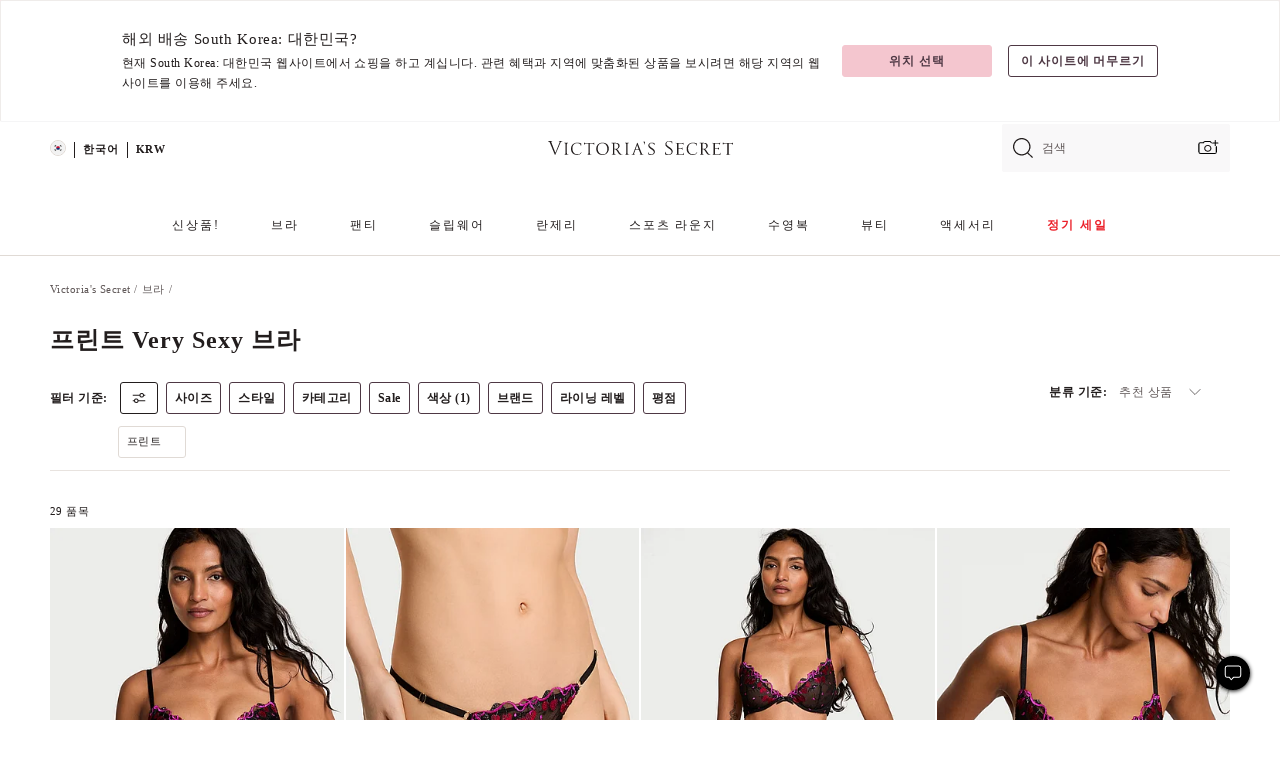

--- FILE ---
content_type: text/html;charset=UTF-8
request_url: https://ko.victoriassecret.com/kr/vs/bras/very-sexy?filter=color%3APrint
body_size: 5012
content:
<!DOCTYPE html><html lang="ko" class="desktop " data-theme="vs" data-brand="vs" data-basic="true"><head><script id="earlyBootstrap">(()=>{const e=document.cookie,t=e.indexOf("APPTYPE="),a=document.documentElement.classList,s=document.currentScript.dataset;if(t>=0){a.add("is-app");const i=t+8,r=e.slice(i);let n="";r.startsWith("IOSHANDHELD")?(a.add("is-app-ios"),s.appPlatform="ios",n=e.slice(i+12)):r.startsWith("ANDROIDHANDHELD")&&(a.add("is-app-android"),s.appPlatform="android",n=e.slice(i+16)),n.startsWith("VS")?s.appBrand="vs":n.startsWith("PN")&&(s.appBrand="pn"),s.appPlatform&&s.appBrand&&(s.appType=s.appPlatform+"-"+s.appBrand)}if(("true"===new URL(window.location.href).searchParams.get("isNativeShopTabEnabled")||"true"===sessionStorage.getItem("isNativeShopTabEnabled"))&&(document.documentElement.classList.add("is-native-shop-tab-enabled"),sessionStorage.setItem("isNativeShopTabEnabled","true")),performance.getEntriesByType)for(const{serverTiming:e}of performance.getEntriesByType("navigation"))if(e)for(const{name:t,description:a}of e)"ssrStatus"===t?s.ssrStatus=a:"basicStatus"===t?s.basicStatus=a:"renderSource"===t?s.renderSource=a:"peceActive"===t&&(s.peceActive=a)})();</script><meta charSet="utf-8"/><meta name="viewport" id="viewport-settings" content="width=device-width, initial-scale=1, minimum-scale=1"/><meta property="og:type" content="website"/><meta property="og:site_name" content="Victoria&#x27;s Secret"/><meta name="twitter:site" content="@VictoriasSecret"/><meta property="og:image" content="https://www.victoriassecret.com/assets/m4962-Um5P08hyQ0YL8s9SLn9RQ/images/default-share.png"/><meta name="twitter:card" content="summary_large_image"/><meta property="og:title" content="Very Sexy 브라, 팬티 등 Victoria&#39;s Secret 제품"/><meta name="description" content="Very Sexy 콜렉션에서 섹시한 브라, 팬티, 란제리, 슬립 등을 쇼핑하세요. 메쉬, 새틴, 레이스, 시퀸 등 매혹적인 스타일과 디테일이 돋보이는 제품입니다."/><meta property="og:description" content="Very Sexy 콜렉션에서 섹시한 브라, 팬티, 란제리, 슬립 등을 쇼핑하세요. 메쉬, 새틴, 레이스, 시퀸 등 매혹적인 스타일과 디테일이 돋보이는 제품입니다."/><link rel="icon" sizes="48x48" href="https://ko.victoriassecret.com/assets/m4962-Um5P08hyQ0YL8s9SLn9RQ/favicon.ico"/><link rel="apple-touch-icon" sizes="180x180" href="https://www.victoriassecret.com/assets/m4962-Um5P08hyQ0YL8s9SLn9RQ/images/apple-touch-icon.png"/><link rel="apple-touch-icon" href="https://www.victoriassecret.com/assets/m4962-Um5P08hyQ0YL8s9SLn9RQ/images/apple-touch-icon.png"/><link rel="icon" sizes="192x192" href="https://www.victoriassecret.com/assets/m4962-Um5P08hyQ0YL8s9SLn9RQ/images/android-chrome-192x192.png"/><meta name="format-detection" content="telephone=no"/> <link rel="alternate" mpdisurl href="https://www.victoriassecret.com/us/vs/bras/very-sexy" hrefLang="x-default"/><link rel="alternate" mpdisurl href="https://www.victoriassecret.com/at/vs/bras/very-sexy" hrefLang="en-AT"/><link rel="alternate" mpdisurl href="https://www.victoriassecret.com/au/vs/bras/very-sexy" hrefLang="en-AU"/><link rel="alternate" mpdisurl href="https://www.victoriassecret.com/be/vs/bras/very-sexy" hrefLang="en-BE"/><link rel="alternate" mpdisurl href="https://www.victoriassecret.com/ca/vs/bras/very-sexy" hrefLang="en-CA"/><link rel="alternate" mpdisurl href="https://www.victoriassecret.com/ch/vs/bras/very-sexy" hrefLang="en-CH"/><link rel="alternate" mpdisurl href="https://www.victoriassecret.com/cz/vs/bras/very-sexy" hrefLang="en-CZ"/><link rel="alternate" mpdisurl href="https://www.victoriassecret.com/de/vs/bras/very-sexy" hrefLang="en-DE"/><link rel="alternate" mpdisurl href="https://www.victoriassecret.com/fr/vs/bras/very-sexy" hrefLang="en-FR"/><link rel="alternate" mpdisurl href="https://www.victoriassecret.com/gr/vs/bras/very-sexy" hrefLang="en-GR"/><link rel="alternate" mpdisurl href="https://www.victoriassecret.com/hk/vs/bras/very-sexy" hrefLang="en-HK"/><link rel="alternate" mpdisurl href="https://www.victoriassecret.com/in/vs/bras/very-sexy" hrefLang="en-IN"/><link rel="alternate" mpdisurl href="https://www.victoriassecret.com/jp/vs/bras/very-sexy" hrefLang="en-JP"/><link rel="alternate" mpdisurl href="https://www.victoriassecret.com/kr/vs/bras/very-sexy" hrefLang="en-KR"/><link rel="alternate" mpdisurl href="https://www.victoriassecret.com/mx/vs/bras/very-sexy" hrefLang="en-MX"/><link rel="alternate" mpdisurl href="https://www.victoriassecret.com/nl/vs/bras/very-sexy" hrefLang="en-NL"/><link rel="alternate" mpdisurl href="https://www.victoriassecret.com/no/vs/bras/very-sexy" hrefLang="en-NO"/><link rel="alternate" mpdisurl href="https://www.victoriassecret.com/nz/vs/bras/very-sexy" hrefLang="en-NZ"/><link rel="alternate" mpdisurl href="https://www.victoriassecret.com/ro/vs/bras/very-sexy" hrefLang="en-RO"/><link rel="alternate" mpdisurl href="https://www.victoriassecret.com/se/vs/bras/very-sexy" hrefLang="en-SE"/><link rel="alternate" mpdisurl href="https://www.victoriassecret.com/sg/vs/bras/very-sexy" hrefLang="en-SG"/><link rel="alternate" mpdisurl href="https://www.victoriassecret.com/sk/vs/bras/very-sexy" hrefLang="en-SK"/><link rel="alternate" mpdisurl href="https://www.victoriassecret.com/us/vs/bras/very-sexy" hrefLang="en-US"/><link rel="alternate" mpdisurl href="https://fr.victoriassecret.com/be/vs/bras/very-sexy" hrefLang="fr-BE"/><link rel="alternate" mpdisurl href="https://fr.victoriassecret.com/bf/vs/bras/very-sexy" hrefLang="fr-BF"/><link rel="alternate" mpdisurl href="https://fr.victoriassecret.com/ch/vs/bras/very-sexy" hrefLang="fr-CH"/><link rel="alternate" mpdisurl href="https://fr.victoriassecret.com/fr/vs/bras/very-sexy" hrefLang="fr-FR"/><link rel="alternate" mpdisurl href="https://frca.victoriassecret.com/ca/vs/bras/very-sexy" hrefLang="fr-CA"/><link rel="alternate" mpdisurl href="https://de.victoriassecret.com/at/vs/bras/very-sexy" hrefLang="de-AT"/><link rel="alternate" mpdisurl href="https://de.victoriassecret.com/ch/vs/bras/very-sexy" hrefLang="de-CH"/><link rel="alternate" mpdisurl href="https://de.victoriassecret.com/de/vs/bras/very-sexy" hrefLang="de-DE"/><link rel="alternate" mpdisurl href="https://it.victoriassecret.com/it/vs/bras/very-sexy" hrefLang="it-IT"/><link rel="alternate" mpdisurl href="https://ja.victoriassecret.com/jp/vs/bras/very-sexy" hrefLang="ja-JP"/><link rel="alternate" mpdisurl href="https://ko.victoriassecret.com/kr/vs/bras/very-sexy" hrefLang="ko-KR"/><link rel="alternate" mpdisurl href="https://pl.victoriassecret.com/pl/vs/bras/very-sexy" hrefLang="pl-PL"/><link rel="alternate" mpdisurl href="https://es.victoriassecret.com/es/vs/bras/very-sexy" hrefLang="es-ES"/><link rel="alternate" mpdisurl href="https://sp.victoriassecret.com/ar/vs/bras/very-sexy" hrefLang="es-AR"/><link rel="alternate" mpdisurl href="https://sp.victoriassecret.com/bo/vs/bras/very-sexy" hrefLang="es-BO"/><link rel="alternate" mpdisurl href="https://sp.victoriassecret.com/bz/vs/bras/very-sexy" hrefLang="es-BZ"/><link rel="alternate" mpdisurl href="https://sp.victoriassecret.com/cl/vs/bras/very-sexy" hrefLang="es-CL"/><link rel="alternate" mpdisurl href="https://sp.victoriassecret.com/co/vs/bras/very-sexy" hrefLang="es-CO"/><link rel="alternate" mpdisurl href="https://sp.victoriassecret.com/cr/vs/bras/very-sexy" hrefLang="es-CR"/><link rel="alternate" mpdisurl href="https://sp.victoriassecret.com/do/vs/bras/very-sexy" hrefLang="es-DO"/><link rel="alternate" mpdisurl href="https://sp.victoriassecret.com/ec/vs/bras/very-sexy" hrefLang="es-EC"/><link rel="alternate" mpdisurl href="https://sp.victoriassecret.com/gt/vs/bras/very-sexy" hrefLang="es-GT"/><link rel="alternate" mpdisurl href="https://sp.victoriassecret.com/hn/vs/bras/very-sexy" hrefLang="es-HN"/><link rel="alternate" mpdisurl href="https://sp.victoriassecret.com/mx/vs/bras/very-sexy" hrefLang="es-MX"/><link rel="alternate" mpdisurl href="https://sp.victoriassecret.com/ni/vs/bras/very-sexy" hrefLang="es-NI"/><link rel="alternate" mpdisurl href="https://sp.victoriassecret.com/pa/vs/bras/very-sexy" hrefLang="es-PA"/><link rel="alternate" mpdisurl href="https://sp.victoriassecret.com/pe/vs/bras/very-sexy" hrefLang="es-PE"/><link rel="alternate" mpdisurl href="https://sp.victoriassecret.com/py/vs/bras/very-sexy" hrefLang="es-PY"/><link rel="alternate" mpdisurl href="https://sp.victoriassecret.com/sv/vs/bras/very-sexy" hrefLang="es-SV"/><link rel="alternate" mpdisurl href="https://sp.victoriassecret.com/us/vs/bras/very-sexy" hrefLang="es-US"/><link rel="alternate" mpdisurl href="https://sp.victoriassecret.com/uy/vs/bras/very-sexy" hrefLang="es-UY"/><link rel="alternate" mpdisurl href="https://sp.victoriassecret.com/ve/vs/bras/very-sexy" hrefLang="es-VE"/><link rel="alternate" mpdisurl href="https://nl.victoriassecret.com/nl/vs/bras/very-sexy" hrefLang="nl-NL"/><link href="https://ko.victoriassecret.com/assets/m4962-Um5P08hyQ0YL8s9SLn9RQ/templates/ssr-collection/desktop/style.css" rel="stylesheet"/><title>Very Sexy 브라, 팬티 등 Victoria's Secret 제품</title><style data-styled="" data-styled-version="5.3.9">.huVxo{-webkit-animation:fadein 1s ease-in;animation:fadein 1s ease-in;margin:0 auto;}/*!sc*/
@-webkit-keyframes fadein{0%{opacity:0;}50%{opacity:0;}100%{opacity:1;}}/*!sc*/
@keyframes fadein{0%{opacity:0;}50%{opacity:0;}100%{opacity:1;}}/*!sc*/
data-styled.g1493[id="sc-hhncp1-0"]{content:"huVxo,"}/*!sc*/
.hIWGSz{position:absolute;inset:0;display:-webkit-box;display:-webkit-flex;display:-ms-flexbox;display:flex;-webkit-box-pack:center;-webkit-justify-content:center;-ms-flex-pack:center;justify-content:center;-webkit-align-items:center;-webkit-box-align:center;-ms-flex-align:center;align-items:center;}/*!sc*/
data-styled.g1494[id="sc-17pbkyn-0"]{content:"hIWGSz,"}/*!sc*/
.kyFYCC{bottom:-100px;right:0;margin:1rem;-webkit-animation:slidein 750ms ease-out 10s forwards;animation:slidein 750ms ease-out 10s forwards;}/*!sc*/
data-styled.g1495[id="sc-17pbkyn-1"]{content:"kyFYCC,"}/*!sc*/
.jMLnnC{position:absolute;top:0;width:100%;}/*!sc*/
.jMLnnC .fabric-masthead-static-brandbar{width:100%;margin:0;}/*!sc*/
.jMLnnC .fabric-masthead-static-brandbar > .fabric-masthead-static-brandbar-smo-holder{height:40px;background-color:#f9e2e7;}/*!sc*/
.jMLnnC .fabric-masthead-static-brandbar > .fabric-masthead-static-brandbar-container{height:40px;background-color:#f7f7f8;}/*!sc*/
.jMLnnC .fabric-masthead-logo-area{width:100%;-webkit-box-pack:center;-webkit-justify-content:center;-ms-flex-pack:center;justify-content:center;-webkit-justify-content:center;}/*!sc*/
.jMLnnC .fabric-masthead-logo-area.fabric-layout-breakpoints .fabric-static-masthead-logo{-webkit-flex:0 0 275px;-ms-flex:0 0 275px;flex:0 0 275px;height:40px;margin:24px auto 50px;background-color:#f5f5f6;border-radius:3px;}/*!sc*/
.jMLnnC .fabric-masthead-category-nav-item .fabric-masthead-category-nav-link{height:20px;width:90px;background-color:#f5f5f6;padding:0.334rem 0.334rem 0.334rem 4px;display:block;text-transform:uppercase;position:relative;}/*!sc*/
.jMLnnC .fabric-masthead-category-nav-item{margin-right:20px;border-radius:3px;}/*!sc*/
.jMLnnC .fabric-masthead-logo-area{display:-webkit-box;display:-webkit-flex;display:-ms-flexbox;display:flex;height:115px;-webkit-box-pack:justify;-webkit-justify-content:space-between;-ms-flex-pack:justify;justify-content:space-between;-webkit-align-items:center;-webkit-box-align:center;-ms-flex-align:center;align-items:center;}/*!sc*/
.jMLnnC .fabric-masthead-category-nav-menu{width:944px;display:-webkit-box;display:-webkit-flex;display:-ms-flexbox;display:flex;margin:0 auto;-webkit-box-pack:justify;-webkit-justify-content:space-between;-ms-flex-pack:justify;justify-content:space-between;-webkit-align-items:center;-webkit-box-align:center;-ms-flex-align:center;align-items:center;}/*!sc*/
[data-device='desktop'] .sc-d7p3b7-0 .fabric-masthead-category-nav-item{padding-bottom:0.334rem;}/*!sc*/
data-styled.g1496[id="sc-d7p3b7-0"]{content:"jMLnnC,"}/*!sc*/
</style><link rel="preconnect" href="https://ko-api.victoriassecret.com/" crossorigin="use-credentials"/>
<link rel="stylesheet" type="text/css" href="https://ko.victoriassecret.com/custom_CSS/mpCSS.css?mptest1">
<link rel="stylesheet" type="text/css" href="https://ko.victoriassecret.com/custom_CSS/mp_ko_font.css"/>
</head><body class="fabric vs"><div class="fabric-toast-traffic-control"></div><div class="reactContainer" id="componentContainer" data-hydrate="true"><header class="fabric-masthead-component sc-d7p3b7-0 jMLnnC"><div class="fabric-masthead-static-brandbar"><div class="fabric-masthead-static-brandbar-smo-holder"></div><div class="fabric-masthead-static-brandbar-container"></div></div><div class="fabric-masthead-logo-area fabric-layout-breakpoints"><h1 class="fabric-static-masthead-logo"></h1></div><nav class="fabric-masthead-static-category-nav-component"><ul class="fabric-masthead-category-nav-menu" role="menu"><li class="fabric-masthead-category-nav-item" role="none"><a class="fabric-masthead-category-nav-link"></a></li><li class="fabric-masthead-category-nav-item" role="none"><a class="fabric-masthead-category-nav-link"></a></li><li class="fabric-masthead-category-nav-item" role="none"><a class="fabric-masthead-category-nav-link"></a></li><li class="fabric-masthead-category-nav-item" role="none"><a class="fabric-masthead-category-nav-link"></a></li><li class="fabric-masthead-category-nav-item" role="none"><a class="fabric-masthead-category-nav-link"></a></li><li class="fabric-masthead-category-nav-item" role="none"><a class="fabric-masthead-category-nav-link"></a></li><li class="fabric-masthead-category-nav-item" role="none"><a class="fabric-masthead-category-nav-link"></a></li><li class="fabric-masthead-category-nav-item" role="none"><a class="fabric-masthead-category-nav-link"></a></li><li class="fabric-masthead-category-nav-item" role="none"><a class="fabric-masthead-category-nav-link"></a></li></ul></nav></header><div class="fabric-page-loading"><div class="fabric-page-spinner sc-17pbkyn-0 hIWGSz"><div class="fabric-spinner-element sc-hhncp1-0 huVxo"><div><span class="fabric-hide-a11y-element">로딩중</span></div><div></div><div></div><div></div><div></div><div></div><div></div><div></div><div></div><div></div><div></div><div></div></div></div><div class="fabric-toast-utility static-site"><div class="toast-container"><strong>페이지 로딩 시간이 예상보다 길어지고 있습니다.</strong></div></div></div></div><div class="fabric-dialog-container"></div><div class="fabric-salesforce-chat-dialog"></div><script id="brastrap-data" type="application/json">{"endpoints":[{"key":"analyticsCore","context":"analytics","version":"v3","path":"global","www":false,"pci":false},{"key":"authStatus","context":"auth","version":"v27","path":"status","method":"POST","prioritized":true,"www":false,"pci":false},{"key":"featureFlags","context":"experience","version":"v4","path":"feature-flags","www":false,"pci":false,"prioritized":true,"timeout":7000,"queryWhitelist":["cm_mmc"]},{"key":"countryList","context":"settings","version":"v3","path":"countries","www":false,"pci":false},{"key":"languageList","context":"settings","version":"v3","path":"languages","www":false,"pci":false},{"key":"dataPrivacyRightsGPCSettings","context":"dataprivacyrights","version":"v7","path":"jwt","www":false,"pci":false},{"key":"zipGating","context":"gatingexperience","version":"v1","path":"sddgating","www":false,"pci":false,"prioritized":true},{"key":"environment","context":"assets","version":"m4962-Um5P08hyQ0YL8s9SLn9RQ","path":"settings.json","www":true,"pci":false},{"key":"navigations","context":"navigations","version":"v9","path":"navigations?channel=victorias-secret-desktop-tablet-row&l1=bras","www":false,"pci":false,"queryWhitelist":["cm_mmc"]},{"key":"bagCount","context":"orders","version":"v38","path":"bag/count","www":false,"pci":false,"overrides":{"featureFlags.dimensions[dimension=F302].active=C":{"version":"v39","path":"bag/count"}}},{"key":"breadcrumbs","context":"breadcrumbs","version":"v4","path":"breadcrumbs?collectionId=a137d130-9e9d-4579-a341-0fd6e0f96d98","www":false,"pci":false,"queryWhitelist":["collectionId"]},{"key":"collectionPage","context":"collectionheaders","version":"v9","path":"?collectionId=a137d130-9e9d-4579-a341-0fd6e0f96d98","www":false,"pci":false,"queryWhitelist":["cm_mmc"]},{"key":"collectionEnsembles","context":"stacksensemble","version":"v4","path":"?brand=vs&collectionId=a137d130-9e9d-4579-a341-0fd6e0f96d98","www":false,"pci":false,"queryWhitelist":["cm_mmc","brand","stackId"]},{"key":"collectionFilters","context":"filters","version":"v21","path":"?collectionId=a137d130-9e9d-4579-a341-0fd6e0f96d98&isPersonalized=true","www":false,"pci":false,"queryWhitelist":["filter","storeId","isFilterEnhanced"],"overrides":{"featureFlags.dimensions[dimension=F810].active=C":{"path":"?collectionId=a137d130-9e9d-4579-a341-0fd6e0f96d98&isPersonalized=true&isFilterEnhanced=true"},"featureFlags.dimensions[dimension=F539].active=C":{"version":"v22"},"featureFlags.dimensions[dimension=F539].active=D":{"version":"v23"}}},{"key":"collectionStacks","context":"stacks","version":"v41","path":"?brand=vs&collectionId=a137d130-9e9d-4579-a341-0fd6e0f96d98&orderBy={{orderBy}}&maxSwatches=8&isPersonalized=true&isWishlistEnabled=true&recCues=true","www":false,"pci":false,"queryWhitelist":["cm_mmc","brand","filter","orderBy","stackId","storeId"],"overrides":{"featureFlags.dimensions[dimension=F809].active=C":{"version":"v42"},"featureFlags.dimensions[dimension=F539].active=C":{"version":"v43"},"featureFlags.dimensions[dimension=F539].active=C&&featureFlags.dimensions[dimension=F809].active=C":{"version":"v44"},"featureFlags.dimensions[dimension=F539].active=D":{"version":"v45"},"featureFlags.dimensions[dimension=F539].active=D&&featureFlags.dimensions[dimension=F809].active=C":{"version":"v46"}}},{"key":"brandConfigs","context":"settings","version":"v3","path":"brandconfigs?brand=vs&region=international","www":false,"pci":false,"queryWhitelist":["brand","region"]}],"icons":["/assets/m4962-Um5P08hyQ0YL8s9SLn9RQ/react/icon/brand.svg","/assets/m4962-Um5P08hyQ0YL8s9SLn9RQ/react/icon/main.svg","/assets/m4962-Um5P08hyQ0YL8s9SLn9RQ/react/icon/third-party.svg","/assets/m4962-Um5P08hyQ0YL8s9SLn9RQ/react/icon/exclude.svg"],"scripts":[],"settings":{"apiUrl":"https://ko-api.victoriassecret.com","pciApiUrl":"https://api2.victoriassecret.com"}}</script><script id="reactLibrary" src="https://www.victoriassecret.com/assets/m4962-Um5P08hyQ0YL8s9SLn9RQ/desktop/react-18.js" defer=""></script><script id="sentryReactSdk" src="https://www.victoriassecret.com/assets/m4962-Um5P08hyQ0YL8s9SLn9RQ/desktop/sentry-react-sdk.js" defer=""></script><script id="brastrap" src="https://ko.victoriassecret.com/assets/m4962-Um5P08hyQ0YL8s9SLn9RQ/brastrap.js" defer=""></script><!-- mp_trans_schedule_disable_start 149 --><script id="clientProps" type="application/json">{"apiData":{"cmsPage":{"oldPath":"","path":"/vs/bras/very-sexy","template":"collection","collectionId":"a137d130-9e9d-4579-a341-0fd6e0f96d98","channel":"victorias-secret-desktop-tablet-row","meta":{"id":"a137d130-9e9d-4579-a341-0fd6e0f96d98","name":"","language":"","title":"Very Sexy 브라","displayOn":"desktop","metas":[{"name":"metaTitle","content":"Very Sexy 브라, 팬티 등 Victoria's Secret 제품"},{"name":"metaDescription","content":"Very Sexy 콜렉션에서 섹시한 브라, 팬티, 란제리, 슬립 등을 쇼핑하세요. 메쉬, 새틴, 레이스, 시퀸 등 매혹적인 스타일과 디테일이 돋보이는 제품입니다."}],"seoEvergreen":"on"},"analytics":{"page_category":"Very Sexy Bras collection","category_id":"BRAS","page_type":"collection","page_category_id":"VS|BRAS|VERY-SEXY","parent_category_id":"VS|BRAS"},"redirect":{}}},"apiResponses":{},"brand":"vs","buildId":"m4962-Um5P08hyQ0YL8s9SLn9RQ","category":"bras","cmsPageChannel":"victorias-secret-desktop-tablet-row","countryCode":"kr","deployEnv":{"wwwOrigin":"https://ko.victoriassecret.com/","apiOrigin":"https://ko-api.victoriassecret.com","apiPciOrigin":"https://api2.victoriassecret.com","languageDomainSuffix":".victoriassecret.com","englishDomainPrefix":"www","assetsOrigin":"https://ko.victoriassecret.com/","assetsContext":"/assets","languageDomains":{"de.victoriassecret.com":{"domainCode":"de"},"es.victoriassecret.com":{"domainCode":"es"},"fr.victoriassecret.com":{"domainCode":"fr"},"frca.victoriassecret.com":{"domainCode":"frca"},"it.victoriassecret.com":{"domainCode":"it"},"ja.victoriassecret.com":{"domainCode":"ja"},"ko.victoriassecret.com":{"domainCode":"ko"},"pl.victoriassecret.com":{"domainCode":"pl"},"sp.victoriassecret.com":{"domainCode":"sp"}}},"deviceType":"desktop","deployEnvName":"production","endpoints":[{"key":"analyticsCore","context":"analytics","version":"v3","path":"global","www":false,"pci":false},{"key":"authStatus","context":"auth","version":"v27","path":"status","method":"POST","prioritized":true,"www":false,"pci":false},{"key":"featureFlags","context":"experience","version":"v4","path":"feature-flags","www":false,"pci":false,"prioritized":true,"timeout":7000,"queryWhitelist":["cm_mmc"]},{"key":"countryList","context":"settings","version":"v3","path":"countries","www":false,"pci":false},{"key":"languageList","context":"settings","version":"v3","path":"languages","www":false,"pci":false},{"key":"dataPrivacyRightsGPCSettings","context":"dataprivacyrights","version":"v7","path":"jwt","www":false,"pci":false},{"key":"zipGating","context":"gatingexperience","version":"v1","path":"sddgating","www":false,"pci":false,"prioritized":true},{"key":"environment","context":"assets","version":"m4962-Um5P08hyQ0YL8s9SLn9RQ","path":"settings.json","www":true,"pci":false},{"key":"navigations","context":"navigations","version":"v9","path":"navigations?channel=victorias-secret-desktop-tablet-row&l1=bras","www":false,"pci":false,"queryWhitelist":["cm_mmc"]},{"key":"bagCount","context":"orders","version":"v38","path":"bag/count","www":false,"pci":false,"overrides":{"featureFlags.dimensions[dimension=F302].active=C":{"version":"v39","path":"bag/count"}}},{"key":"breadcrumbs","context":"breadcrumbs","version":"v4","path":"breadcrumbs?collectionId=a137d130-9e9d-4579-a341-0fd6e0f96d98","www":false,"pci":false,"queryWhitelist":["collectionId"]},{"key":"collectionPage","context":"collectionheaders","version":"v9","path":"?collectionId=a137d130-9e9d-4579-a341-0fd6e0f96d98","www":false,"pci":false,"queryWhitelist":["cm_mmc"]},{"key":"collectionEnsembles","context":"stacksensemble","version":"v4","path":"?brand=vs&collectionId=a137d130-9e9d-4579-a341-0fd6e0f96d98","www":false,"pci":false,"queryWhitelist":["cm_mmc","brand","stackId"]},{"key":"collectionFilters","context":"filters","version":"v21","path":"?collectionId=a137d130-9e9d-4579-a341-0fd6e0f96d98&isPersonalized=true","www":false,"pci":false,"queryWhitelist":["filter","storeId","isFilterEnhanced"],"overrides":{"featureFlags.dimensions[dimension=F810].active=C":{"path":"?collectionId=a137d130-9e9d-4579-a341-0fd6e0f96d98&isPersonalized=true&isFilterEnhanced=true"},"featureFlags.dimensions[dimension=F539].active=C":{"version":"v22"},"featureFlags.dimensions[dimension=F539].active=D":{"version":"v23"}}},{"key":"collectionStacks","context":"stacks","version":"v41","path":"?brand=vs&collectionId=a137d130-9e9d-4579-a341-0fd6e0f96d98&orderBy={{orderBy}}&maxSwatches=8&isPersonalized=true&isWishlistEnabled=true&recCues=true","www":false,"pci":false,"queryWhitelist":["cm_mmc","brand","filter","orderBy","stackId","storeId"],"overrides":{"featureFlags.dimensions[dimension=F809].active=C":{"version":"v42"},"featureFlags.dimensions[dimension=F539].active=C":{"version":"v43"},"featureFlags.dimensions[dimension=F539].active=C&&featureFlags.dimensions[dimension=F809].active=C":{"version":"v44"},"featureFlags.dimensions[dimension=F539].active=D":{"version":"v45"},"featureFlags.dimensions[dimension=F539].active=D&&featureFlags.dimensions[dimension=F809].active=C":{"version":"v46"}}},{"key":"brandConfigs","context":"settings","version":"v3","path":"brandconfigs?brand=vs&region=international","www":false,"pci":false,"queryWhitelist":["brand","region"]}],"languageCode":"ko","react18Mode":false,"renderType":"basic","sanitizedUrl":"https://ko.victoriassecret.com/kr/vs/bras/very-sexy","timestamp":1768864335540,"enableSentry":true}</script><!-- mp_trans_schedule_disable_end 149 --><script src="https://ko.victoriassecret.com/assets/m4962-Um5P08hyQ0YL8s9SLn9RQ/desktop/runtime.js" defer=""></script><script src="https://ko.victoriassecret.com/assets/m4962-Um5P08hyQ0YL8s9SLn9RQ/desktop/5641.js" defer=""></script><script src="https://ko.victoriassecret.com/assets/m4962-Um5P08hyQ0YL8s9SLn9RQ/desktop/573.js" defer=""></script><script src="https://ko.victoriassecret.com/assets/m4962-Um5P08hyQ0YL8s9SLn9RQ/desktop/6863.js" defer=""></script><script src="https://ko.victoriassecret.com/assets/m4962-Um5P08hyQ0YL8s9SLn9RQ/desktop/9300.js" defer=""></script><script src="https://ko.victoriassecret.com/assets/m4962-Um5P08hyQ0YL8s9SLn9RQ/desktop/8776.js" defer=""></script><script src="https://ko.victoriassecret.com/assets/m4962-Um5P08hyQ0YL8s9SLn9RQ/desktop/1440.js" defer=""></script><script src="https://ko.victoriassecret.com/assets/m4962-Um5P08hyQ0YL8s9SLn9RQ/desktop/5801.js" defer=""></script><script src="https://ko.victoriassecret.com/assets/m4962-Um5P08hyQ0YL8s9SLn9RQ/desktop/2316.js" defer=""></script><script src="https://ko.victoriassecret.com/assets/m4962-Um5P08hyQ0YL8s9SLn9RQ/desktop/685.js" defer=""></script><script src="https://ko.victoriassecret.com/assets/m4962-Um5P08hyQ0YL8s9SLn9RQ/desktop/6817.js" defer=""></script><script src="https://ko.victoriassecret.com/assets/m4962-Um5P08hyQ0YL8s9SLn9RQ/desktop/420.js" defer=""></script><script src="https://ko.victoriassecret.com/assets/m4962-Um5P08hyQ0YL8s9SLn9RQ/desktop/1405.js" defer=""></script><script src="https://ko.victoriassecret.com/assets/m4962-Um5P08hyQ0YL8s9SLn9RQ/templates/ssr-collection/desktop/index.js" defer=""></script></body>
<!-- MP Google Tag Manager -->
<script nonce="mpgtmdply">(function(w,d,s,l,i){w[l]=w[l]||[];w[l].push({'gtm.start':
new Date().getTime(),event:'gtm.js'});var f=d.getElementsByTagName(s)[0],
j=d.createElement(s),dl=l!='dataLayer'?'&l='+l:'';j.async=true;j.src=
'https://www.googletagmanager.com/gtm.js?id='+i+dl;f.parentNode.insertBefore(j,f);
})(window,document,'script','mpDataLayer','GTM-NKJ73QTQ');</script>
<!-- End Google Tag Manager -->

<!-- MP Google Tag Manager (noscript) -->
<noscript><iframe src="https://www.googletagmanager.com/ns.html?id=GTM-NKJ73QTQ"
height="0" width="0" style="display:none;visibility:hidden"></iframe></noscript>
<!-- End Google Tag Manager (noscript) -->

<!--Processed by MotionPoint's TransMotion (r) translation engine v22.36.0 12/23/2025. Copyright© 2003-2026 MotionPoint Corporation. All Rights Reserved. This product is protected under one or more of the following US patents: 7584216, 7580960, 7627479, 7627817, 7996417, 8065294. Other patents pending.--></html>